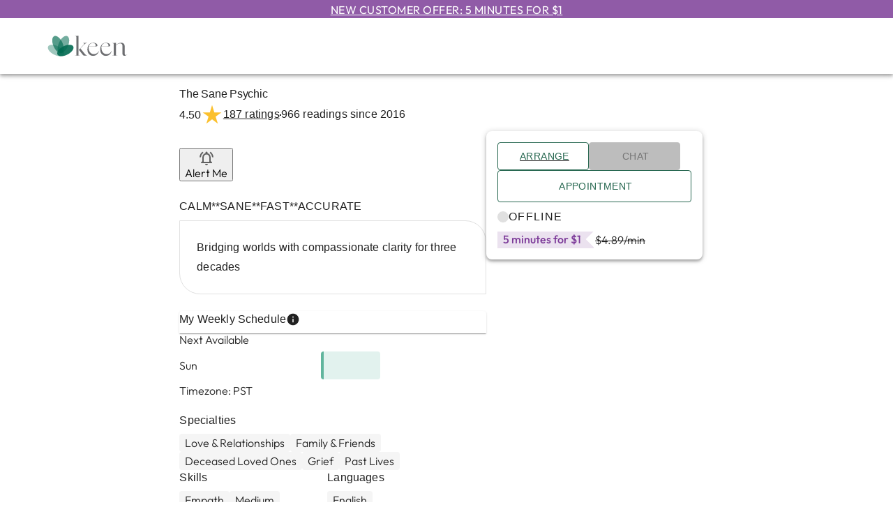

--- FILE ---
content_type: text/css; charset=UTF-8
request_url: https://www.keen.com/_next/static/css/af6908959ecc930d.css
body_size: 4411
content:
div.tm-by-half,section.tm-by-half{margin-top:4px}div.tm-by1,section.tm-by1{margin-top:8px}div.tm-by2,section.tm-by2{margin-top:16px}div.tm-by3,section.tm-by3{margin-top:24px}div.tm-by4,section.tm-by4{margin-top:32px}div.tm-by5,section.tm-by5{margin-top:40px}div.tm-by6,section.tm-by6{margin-top:48px}div.bm-by-half,section.bm-by-half{margin-bottom:4px}div.bm-by1,section.bm-by1{margin-bottom:8px}div.bm-by2,section.bm-by2{margin-bottom:16px}div.bm-by3,section.bm-by3{margin-bottom:24px}div.bm-by4,section.bm-by4{margin-bottom:32px}div.bm-by5,section.bm-by5{margin-bottom:40px}div.bm-by6,section.bm-by6{margin-bottom:48px}.MuiTypography-root{font-family:inherit;font-size:inherit;font-weight:inherit;line-height:inherit;letter-spacing:0}.MuiTypography-h1{padding-top:16px;padding-bottom:16px;font-family:Outfit,sans-serif;font-size:26px;font-weight:500;line-height:32px;text-transform:capitalize}@media(min-width:600px){.MuiTypography-h1{padding-top:24px;padding-bottom:24px;font-size:36px;line-height:40px}}.MuiTypography-h1Hero{font-family:Outfit,sans-serif;font-size:32px;font-weight:500;line-height:40px;text-transform:capitalize}@media(min-width:600px){.MuiTypography-h1Hero{font-size:64px;line-height:72px}}.MuiTypography-h2{font-family:Outfit,sans-serif;font-size:24px;font-weight:500;line-height:32px;text-transform:capitalize}@media(min-width:600px){.MuiTypography-h2{font-size:32px;line-height:40px}}.MuiTypography-h3{font-family:Outfit,sans-serif;font-size:22px;font-weight:500;line-height:24px;text-transform:capitalize}@media(min-width:600px){.MuiTypography-h3{font-size:28px;line-height:32px}}.MuiTypography-h4{font-family:Outfit,sans-serif;font-size:20px;font-weight:500;line-height:24px;text-transform:capitalize}@media(min-width:600px){.MuiTypography-h4{font-size:22px}}.MuiTypography-subtitle1{font-family:Outfit,sans-serif;font-size:20px;font-weight:300;line-height:24px}.MuiTypography-subtitle1:first-letter{text-transform:capitalize}.MuiTypography-subtitle2{font-family:Outfit,sans-serif;font-size:18px;font-weight:300;line-height:24px}.MuiTypography-subtitle2:first-letter{text-transform:capitalize}.MuiTypography-subtitleWide1{font-family:Outfit,sans-serif;font-size:18px;font-weight:500;line-height:22px;letter-spacing:2.16px;text-transform:uppercase}.MuiTypography-body1{font-family:Outfit,sans-serif;font-size:18px;font-weight:300;line-height:24px}.MuiTypography-body1:first-letter{text-transform:capitalize}.MuiTypography-body2{font-family:Outfit,sans-serif;font-size:16px;font-weight:300;line-height:22px}.MuiTypography-body2:first-letter{text-transform:capitalize}.MuiTypography-body3{font-family:Outfit,sans-serif;font-size:12px;font-weight:300;line-height:16px}.MuiTypography-body3:first-letter{text-transform:capitalize}.MuiTypography-button{font-size:16px;font-weight:500;line-height:1;letter-spacing:1.5px}.MuiTypography-button,.MuiTypography-caption1{font-family:Outfit,sans-serif;text-transform:capitalize}.MuiTypography-caption1,.MuiTypography-caption2{font-size:14px;font-weight:300;line-height:18px}.MuiTypography-caption2{font-family:Outfit,sans-serif}.MuiTypography-caption2:first-letter{text-transform:capitalize}.MuiTypography-caption3{font-family:Outfit,sans-serif;font-size:12px;font-weight:300;line-height:16px}.MuiTypography-spotlight1{font-family:Outfit,sans-serif;font-size:26px;font-weight:300;line-height:32px}.MuiTypography-overline{font-family:Outfit,sans-serif;font-size:12px;font-weight:500;line-height:16px;letter-spacing:1.5px;text-transform:uppercase}@keyframes load8{0%{transform:rotate(0)}to{transform:rotate(1turn)}}.MuiButton-root{font-family:Outfit,sans-serif;font-size:16px;font-weight:500;line-height:1;letter-spacing:1.5px;text-transform:capitalize;box-shadow:none;-webkit-box-shadow:none;outline:none}.MuiButton-root.MuiButton-contained:not(.MuiButton-containedError){background-color:#286851;border:1px solid #286851}.MuiButton-root.MuiButton-contained:not(.MuiButton-containedError):hover,.MuiButton-root.MuiButton-contained:not(.MuiButton-containedError):hover:active,.MuiButton-root.MuiButton-contained:not(.MuiButton-containedError):hover:active:enabled,.MuiButton-root.MuiButton-contained:not(.MuiButton-containedError):hover:enabled{background-color:#39745e;border-color:#39745e}.MuiButton-root.MuiButton-contained:not(.MuiButton-containedError):focus,.MuiButton-root.MuiButton-contained:not(.MuiButton-containedError):focus:enabled{background-color:#5b8c7a;border-color:#5b8c7a}.MuiButton-root.MuiButton-contained:not(.MuiButton-containedError):active,.MuiButton-root.MuiButton-contained:not(.MuiButton-containedError):active:enabled,.MuiButton-root.MuiButton-contained:not(.MuiButton-containedError):active:focus,.MuiButton-root.MuiButton-contained:not(.MuiButton-containedError):active:focus:enabled{background-color:#286851;border-color:#286851}.MuiButton-root.MuiButton-contained:not(.MuiButton-containedError).Mui-disabled,.MuiButton-root.MuiButton-contained:not(.MuiButton-containedError).Mui-disabled:active,.MuiButton-root.MuiButton-contained:not(.MuiButton-containedError).Mui-disabled:active:focus,.MuiButton-root.MuiButton-contained:not(.MuiButton-containedError).Mui-disabled:focus,.MuiButton-root.MuiButton-contained:not(.MuiButton-containedError).Mui-disabled:hover,.MuiButton-root.MuiButton-contained:not(.MuiButton-containedError).disabled,.MuiButton-root.MuiButton-contained:not(.MuiButton-containedError).disabled:active,.MuiButton-root.MuiButton-contained:not(.MuiButton-containedError).disabled:focus,.MuiButton-root.MuiButton-contained:not(.MuiButton-containedError).disabled:hover,.MuiButton-root.MuiButton-contained:not(.MuiButton-containedError):active:disabled,.MuiButton-root.MuiButton-contained:not(.MuiButton-containedError):disabled,.MuiButton-root.MuiButton-contained:not(.MuiButton-containedError):focus:disabled,.MuiButton-root.MuiButton-contained:not(.MuiButton-containedError):hover:active:disabled,.MuiButton-root.MuiButton-contained:not(.MuiButton-containedError):hover:disabled{background-color:#bdbdbd;border-color:#bdbdbd;color:#757575;cursor:not-allowed;pointer-events:inherit}.MuiButton-root.MuiButton-outlined{background-color:rgba(0,0,0,0);border:1px solid #286851;color:#286851}.MuiButton-root.MuiButton-outlined:hover,.MuiButton-root.MuiButton-outlined:hover:active,.MuiButton-root.MuiButton-outlined:hover:active:enabled,.MuiButton-root.MuiButton-outlined:hover:enabled{background-color:#f7f9f8}.MuiButton-root.MuiButton-outlined:focus,.MuiButton-root.MuiButton-outlined:focus:enabled{background-color:#e5ecea;border-color:#e5ecea}.MuiButton-root.MuiButton-outlined:active,.MuiButton-root.MuiButton-outlined:active:enabled,.MuiButton-root.MuiButton-outlined:active:focus,.MuiButton-root.MuiButton-outlined:active:focus:enabled{background-color:rgba(0,0,0,0)}.MuiButton-root.MuiButton-outlined.Mui-disabled,.MuiButton-root.MuiButton-outlined.Mui-disabled:active,.MuiButton-root.MuiButton-outlined.Mui-disabled:active:focus,.MuiButton-root.MuiButton-outlined.Mui-disabled:focus,.MuiButton-root.MuiButton-outlined.Mui-disabled:hover,.MuiButton-root.MuiButton-outlined.disabled,.MuiButton-root.MuiButton-outlined.disabled:active,.MuiButton-root.MuiButton-outlined.disabled:focus,.MuiButton-root.MuiButton-outlined.disabled:hover,.MuiButton-root.MuiButton-outlined:active:disabled,.MuiButton-root.MuiButton-outlined:disabled,.MuiButton-root.MuiButton-outlined:focus:disabled,.MuiButton-root.MuiButton-outlined:hover:active:disabled,.MuiButton-root.MuiButton-outlined:hover:disabled{border-color:#757575;color:#757575;cursor:not-allowed;pointer-events:inherit}.MuiButton-root.MuiButton-roundedOutlined{background-color:#fff;border-radius:16px;border:1px solid #e0e0e0;color:#616161;box-shadow:0 1px 1px 0 rgba(0,0,0,.14),0 2px 1px 0 rgba(0,0,0,.12),0 1px 3px 0 rgba(0,0,0,.2)}.MuiButton-root.MuiButton-roundedOutlined:hover,.MuiButton-root.MuiButton-roundedOutlined:hover:active,.MuiButton-root.MuiButton-roundedOutlined:hover:active:enabled,.MuiButton-root.MuiButton-roundedOutlined:hover:enabled{background-color:#f7f9f8}.MuiButton-root.MuiButton-roundedOutlined:focus,.MuiButton-root.MuiButton-roundedOutlined:focus:enabled{background-color:#e5ecea;border-color:#e5ecea}.MuiButton-root.MuiButton-roundedOutlined:active,.MuiButton-root.MuiButton-roundedOutlined:active:enabled,.MuiButton-root.MuiButton-roundedOutlined:active:focus,.MuiButton-root.MuiButton-roundedOutlined:active:focus:enabled{background-color:#fff}.MuiButton-root.MuiButton-roundedOutlined.Mui-disabled,.MuiButton-root.MuiButton-roundedOutlined.Mui-disabled:active,.MuiButton-root.MuiButton-roundedOutlined.Mui-disabled:active:focus,.MuiButton-root.MuiButton-roundedOutlined.Mui-disabled:focus,.MuiButton-root.MuiButton-roundedOutlined.Mui-disabled:hover,.MuiButton-root.MuiButton-roundedOutlined.disabled,.MuiButton-root.MuiButton-roundedOutlined.disabled:active,.MuiButton-root.MuiButton-roundedOutlined.disabled:focus,.MuiButton-root.MuiButton-roundedOutlined.disabled:hover,.MuiButton-root.MuiButton-roundedOutlined:active:disabled,.MuiButton-root.MuiButton-roundedOutlined:disabled,.MuiButton-root.MuiButton-roundedOutlined:focus:disabled,.MuiButton-root.MuiButton-roundedOutlined:hover:active:disabled,.MuiButton-root.MuiButton-roundedOutlined:hover:disabled{border-color:#757575;color:#757575;cursor:not-allowed;pointer-events:inherit}.MuiButton-root.MuiButton-text{color:#286851}.MuiButton-root.MuiButton-text:hover,.MuiButton-root.MuiButton-text:hover:active,.MuiButton-root.MuiButton-text:hover:active:enabled,.MuiButton-root.MuiButton-text:hover:enabled{background-color:#f7f9f8}.MuiButton-root.MuiButton-text:focus,.MuiButton-root.MuiButton-text:focus:enabled{background-color:#e5ecea;border-color:#e5ecea}.MuiButton-root.MuiButton-text:active,.MuiButton-root.MuiButton-text:active:enabled,.MuiButton-root.MuiButton-text:active:focus,.MuiButton-root.MuiButton-text:active:focus:enabled{background-color:rgba(0,0,0,0)}.MuiButton-root.MuiButton-text.Mui-disabled,.MuiButton-root.MuiButton-text.Mui-disabled:active,.MuiButton-root.MuiButton-text.Mui-disabled:active:focus,.MuiButton-root.MuiButton-text.Mui-disabled:focus,.MuiButton-root.MuiButton-text.Mui-disabled:hover,.MuiButton-root.MuiButton-text.disabled,.MuiButton-root.MuiButton-text.disabled:active,.MuiButton-root.MuiButton-text.disabled:focus,.MuiButton-root.MuiButton-text.disabled:hover,.MuiButton-root.MuiButton-text:active:disabled,.MuiButton-root.MuiButton-text:disabled,.MuiButton-root.MuiButton-text:focus:disabled,.MuiButton-root.MuiButton-text:hover:active:disabled,.MuiButton-root.MuiButton-text:hover:disabled{color:#757575;cursor:not-allowed;pointer-events:inherit}.MuiButton-root.MuiButton-sizeMedium{padding:10px 16px}.MuiButton-root.MuiButton-sizeMedium.MuiButton-text{padding:11px 8px}.MuiButton-root.MuiButton-sizeMedium.MuiButton-roundedOutlined{padding:8px 16px}@media(max-width:374px){.MuiButton-root.MuiButton-sizeMedium,.MuiButton-root.MuiButton-sizeMedium.MuiButton-roundedOutlined{padding-left:12px;padding-right:12px}}.MuiButton-root.MuiButton-sizeSmall{font-size:12px;padding:5px 8px 3px;min-width:0}.MuiButton-root .MuiButton-startIcon svg{font-size:14px}.MuiToggleButtonGroup-root .MuiToggleButton-root{font-family:Outfit,sans-serif;font-size:16px;font-weight:500;line-height:1;letter-spacing:1.5px;text-transform:capitalize;color:#212121;padding:16px 12px}.MuiToggleButtonGroup-root .MuiToggleButton-root.MuiToggleButtonGroup-grouped:not(:first-of-type){margin-left:inherit}.MuiToggleButtonGroup-root .MuiToggleButton-root:hover{background-color:#f7f9f8}.MuiToggleButtonGroup-root .MuiToggleButton-root:focus{background-color:#e5ecea}.MuiToggleButtonGroup-root .MuiToggleButton-root:active{background-color:inherit}.MuiToggleButtonGroup-root .MuiToggleButton-root.Mui-selected{background-color:#286851;color:#fff}.MuiIconButton-root:hover{background-color:rgba(0,0,0,0)}.MuiTabs-root .Mui-selected{color:#286851}.MuiTabs-root .MuiTabs-indicator{background-color:#286851;height:4px}.MuiTabs-root .MuiTabs-flexContainer.MuiTabs-centered{justify-content:space-around}.MuiTabs-root .MuiTabs-scroller .MuiTab-fullWidth.MuiButtonBase-root.MuiTab-root{align-items:flex-start;text-align:left;margin-left:8px;margin-right:8px;padding-left:0;padding-right:0;padding-bottom:5px;text-transform:none;font-family:Outfit,sans-serif;font-size:16px;font-weight:300;line-height:22px}.MuiTabs-root .MuiTabs-scroller .MuiTab-fullWidth.MuiButtonBase-root.MuiTab-root:first-letter{text-transform:capitalize}.MuiTabs-root .MuiTabs-scroller .MuiTab-fullWidth.MuiButtonBase-root.MuiTab-root.Mui-selected{font-weight:500}.MuiTabs-root .MuiTabs-scroller .MuiTab-fullWidth.MuiButtonBase-root.MuiTab-root>.MuiTouchRipple-root{border-bottom:4px solid silver}.MuiTable-root{font-family:Outfit,sans-serif}.MuiTable-root .MuiTableHead-root .MuiTableRow-root.MuiTableRow-head{border-color:#e0e0e0;background-color:#f5f5f5}.MuiTable-root .MuiTableHead-root .MuiTableRow-root.MuiTableRow-head .MuiTableCell-root.MuiTableCell-head{font-family:Outfit,sans-serif;font-size:16px;font-weight:300;line-height:22px}.MuiTable-root .MuiTableHead-root .MuiTableRow-root.MuiTableRow-head .MuiTableCell-root.MuiTableCell-head:first-letter{text-transform:capitalize}.MuiTable-root .MuiTableHead-root .MuiTableRow-root.MuiTableRow-head .MuiTableCell-root.MuiTableCell-head{color:#212121;padding:8px 16px}.MuiTable-root .MuiTableBody-root .MuiTableRow-root{border-color:#e0e0e0}.MuiTable-root .MuiTableBody-root .MuiTableRow-root .MuiTableCell-root.MuiTableCell-body{font-family:Outfit,sans-serif;font-size:16px;font-weight:300;line-height:22px}.MuiTable-root .MuiTableBody-root .MuiTableRow-root .MuiTableCell-root.MuiTableCell-body:first-letter{text-transform:capitalize}.MuiTable-root .MuiTableBody-root .MuiTableRow-root .MuiTableCell-root.MuiTableCell-body{color:#212121;border-bottom:0;padding:10px 16px}.MuiTable-root .MuiTableFooter-root .MuiTableRow-root.MuiTableRow-footer .MuiTableCell-root.MuiTableCell-footer{font-family:Outfit,sans-serif;font-size:16px;font-weight:300;line-height:22px}.MuiTable-root .MuiTableFooter-root .MuiTableRow-root.MuiTableRow-footer .MuiTableCell-root.MuiTableCell-footer:first-letter{text-transform:capitalize}.MuiTable-root .MuiTableFooter-root .MuiTableRow-root.MuiTableRow-footer .MuiTableCell-root.MuiTableCell-footer{color:#212121;border-bottom:none;border-top:1px solid #e0e0e0}.MuiDialog-root .MuiDialog-paper{font-family:Outfit,sans-serif;font-size:14px;color:#212121;border-radius:0}.MuiDialog-root .MuiDialog-paper .MuiDialogTitle-root{display:flex;justify-content:space-between;align-items:center;font-size:16px;font-weight:500}.MuiDialog-root .MuiDialog-paper .MuiDialogTitle-root .MuiIconButton-root{color:#000;opacity:.2}.MuiDialog-root .MuiDialog-paper .MuiDialogTitle-root .MuiIconButton-root:hover{opacity:.5}.MuiDialog-root .MuiDialog-paper .MuiDialogActions-root{border-top:1px solid #e5e5e5;padding:16px 24px}.MuiDialog-root .MuiDialog-paper .dialog-close{position:absolute;top:3px;right:0;color:#616161}@media(min-width:600px){.MuiDialog-root .MuiDialog-paper{font-size:16px}.MuiDialog-root .MuiDialog-paper .MuiDialogTitle-root{font-size:18px}}.MuiAutocomplete-popper .MuiPaper-root .MuiMenuItem-root,.MuiDrawer-root .MuiPaper-root .MuiMenuItem-root,.MuiPopover-root .MuiPaper-root .MuiMenuItem-root{font-family:Outfit,sans-serif}.MuiAccordionSummary-root,.MuiButton-root,.MuiButtonBase-root{font-size:16px;font-family:Outfit,sans-serif}.MuiCheckbox-root,.MuiRadio-root{color:rgba(9,41,47,.71)}.MuiCheckbox-root:active,.MuiCheckbox-root:focus,.MuiCheckbox-root:hover,.MuiRadio-root:active,.MuiRadio-root:focus,.MuiRadio-root:hover{background-color:inherit}.MuiCheckbox-root.Mui-disabled,.MuiRadio-root.Mui-disabled{color:#bdbdbd}.MuiCheckbox-root.Mui-checked,.MuiRadio-root.Mui-checked{color:#286851}.MuiCheckbox-root.Mui-checked.Mui-disabled,.MuiRadio-root.Mui-checked.Mui-disabled{color:#bdbdbd}.MuiFormControlLabel-label,.MuiFormControlLabel-root .MuiFormControlLabel-label{font-size:14px}.MuiFormControlLabel-label.Mui-disabled,.MuiFormControlLabel-root .MuiFormControlLabel-label.Mui-disabled{color:#bdbdbd}@media(min-width:600px){.MuiFormControlLabel-label,.MuiFormControlLabel-root .MuiFormControlLabel-label{font-size:16px}}.MuiFormControl-root .MuiInputBase-input,.MuiFormControl-root .MuiInputBase-root,.MuiTextField-root .MuiInputBase-input,.MuiTextField-root .MuiInputBase-root{font-family:Outfit,sans-serif;font-size:18px;font-weight:300;line-height:24px}.MuiFormControl-root .MuiInputBase-input:first-letter,.MuiFormControl-root .MuiInputBase-root:first-letter,.MuiTextField-root .MuiInputBase-input:first-letter,.MuiTextField-root .MuiInputBase-root:first-letter{text-transform:capitalize}.MuiFormControl-root .MuiInputBase-input,.MuiFormControl-root .MuiInputBase-root,.MuiTextField-root .MuiInputBase-input,.MuiTextField-root .MuiInputBase-root{color:#212121;background-color:#fff}.MuiFormControl-root .MuiInputBase-input::placeholder,.MuiFormControl-root .MuiInputBase-root::placeholder,.MuiTextField-root .MuiInputBase-input::placeholder,.MuiTextField-root .MuiInputBase-root::placeholder{color:#757575;opacity:1}.MuiFormControl-root .MuiInputLabel-root,.MuiTextField-root .MuiInputLabel-root{font-family:Outfit,sans-serif;font-size:18px;font-weight:300;line-height:24px}.MuiFormControl-root .MuiInputLabel-root:first-letter,.MuiTextField-root .MuiInputLabel-root:first-letter{text-transform:capitalize}.MuiFormControl-root .MuiInputLabel-root,.MuiTextField-root .MuiInputLabel-root{color:#757575}.MuiFormControl-root .MuiInputLabel-root.Mui-focused,.MuiFormControl-root .MuiInputLabel-root.MuiFormLabel-filled,.MuiTextField-root .MuiInputLabel-root.Mui-focused,.MuiTextField-root .MuiInputLabel-root.MuiFormLabel-filled{font-family:Outfit,sans-serif;font-size:14px;font-weight:300;line-height:18px;text-transform:capitalize;font-size:18px;color:#212121;top:3px;text-transform:none}.MuiFormControl-root .MuiInputLabel-root.Mui-error,.MuiTextField-root .MuiInputLabel-root.Mui-error{color:#d32f2f}.MuiFormControl-root .MuiInputLabel-root.Mui-disabled,.MuiTextField-root .MuiInputLabel-root.Mui-disabled{color:#bdbdbd}.MuiFormControl-root .MuiFormLabel-root,.MuiTextField-root .MuiFormLabel-root{font-family:Outfit,sans-serif;font-size:16px;font-weight:300;line-height:22px}.MuiFormControl-root .MuiFormLabel-root:first-letter,.MuiTextField-root .MuiFormLabel-root:first-letter{text-transform:capitalize}.MuiFormControl-root .MuiFormLabel-root,.MuiTextField-root .MuiFormLabel-root{color:#212121}.MuiFormControl-root .MuiFormLabel-root.Mui-disabled,.MuiTextField-root .MuiFormLabel-root.Mui-disabled{color:#bdbdbd}.MuiFormControl-root .MuiFormLabel-root.Mui-error,.MuiTextField-root .MuiFormLabel-root.Mui-error{color:#d32f2f}.MuiFormControl-root .MuiOutlinedInput-root .MuiOutlinedInput-notchedOutline,.MuiTextField-root .MuiOutlinedInput-root .MuiOutlinedInput-notchedOutline{border:1px solid #e0e0e0}.MuiFormControl-root .MuiOutlinedInput-root.Mui-focused .MuiOutlinedInput-notchedOutline,.MuiTextField-root .MuiOutlinedInput-root.Mui-focused .MuiOutlinedInput-notchedOutline{border-color:#286851}.MuiFormControl-root .MuiOutlinedInput-root.Mui-error .MuiOutlinedInput-notchedOutline,.MuiTextField-root .MuiOutlinedInput-root.Mui-error .MuiOutlinedInput-notchedOutline{border-color:#d32f2f}.MuiFormControl-root .MuiOutlinedInput-root.Mui-disabled .MuiOutlinedInput-notchedOutline,.MuiTextField-root .MuiOutlinedInput-root.Mui-disabled .MuiOutlinedInput-notchedOutline{border-color:#bdbdbd}.MuiFormControl-root .MuiFormHelperText-root,.MuiTextField-root .MuiFormHelperText-root{font-family:Outfit,sans-serif;font-size:14px;font-weight:300;line-height:18px}.MuiFormControl-root .MuiFormHelperText-root:first-letter,.MuiTextField-root .MuiFormHelperText-root:first-letter{text-transform:capitalize}.MuiFormControl-root .MuiFormHelperText-root,.MuiTextField-root .MuiFormHelperText-root{margin-top:4px;color:#757575}.MuiFormControl-root .MuiFormHelperText-root.Mui-disabled,.MuiTextField-root .MuiFormHelperText-root.Mui-disabled{color:#e0e0e0}.MuiFormControl-root .MuiFormHelperText-root.Mui-error,.MuiTextField-root .MuiFormHelperText-root.Mui-error{color:#d32f2f}.MuiSelect-select{font-family:Outfit,sans-serif;font-size:18px;font-weight:300;line-height:24px}.MuiSelect-select:first-letter{text-transform:capitalize}.MuiSelect-select{color:#212121}.MuiAutocomplete-inputRoot .MuiAutocomplete-input{font-family:Outfit,sans-serif}.hide-inner-spin{appearance:"textfield";-moz-appearance:"textfield";-webkit-appearance:"textfield"}.hide-inner-spin ::-webkit-inner-spin-button{display:none}.pac-container{background-color:#fff;font-family:Outfit,sans-serif}.pac-container:after{content:none!important}.pac-container .pac-item,.pac-container .pac-item-query{color:#212121;font-size:16px}.pac-container .pac-item{padding:6px 16px}.pac-container .pac-item:active,.pac-container .pac-item:hover{background:#f7f9f8}.pac-container .pac-item.pac-item-selected{background-color:#e5ecea}.MuiAccordion-root{background-color:rgba(0,0,0,0);border:none;box-shadow:none;color:#212121;width:100%}.MuiAccordion-root:first-of-type,.MuiAccordion-root:last-of-type{border-radius:0}.MuiAccordion-root.Mui-expanded{margin-top:0}.MuiAccordion-root .MuiAccordionSummary-root{padding:0}.MuiAccordion-root .MuiAccordionSummary-root .MuiAccordionSummary-expandIconWrapper{color:inherit}.MuiAccordion-root .MuiAccordionSummary-root .MuiAccordionSummary-content{margin:0}.MuiAccordion-root .MuiAccordionSummary-root.Mui-expanded{min-height:48px}.MuiAccordion-root .MuiAccordionSummary-root.accordion-summary-forward{flex-direction:row-reverse}.MuiAccordion-root .MuiAccordionSummary-root.accordion-summary-forward .MuiAccordionSummary-content{margin-left:8px}.MuiAccordion-root .MuiAccordionSummary-root.accordion-summary-forward.Mui-expanded .MuiAccordionSummary-expandIconWrapper{transform:rotate(90deg)}.MuiAccordion-root .MuiAccordionDetails-root{padding:0}.MuiDivider-root{border:0;border-top:1px solid #e0e0e0}.MuiBadge-dot{background-color:#c8522b}.MuiChip-root{background-color:#eee;border:none;border-radius:50px;font-weight:400;color:#212121;text-transform:capitalize;line-height:20px;letter-spacing:.25px;padding:6px 26px 6px 8px;position:relative}.MuiChip-root,.MuiChip-root .MuiChip-label{font-family:Outfit,sans-serif;font-size:16px}.MuiChip-root .MuiChip-label{font-weight:300;line-height:22px}.MuiChip-root .MuiChip-label:first-letter{text-transform:capitalize}.MuiChip-root.MuiChip-colorSuccess{background-color:#e2f2ee}.MuiGrid-container{margin-top:0}.MuiList-root:not(.default-menu) [role=link],.MuiList-root:not(.default-menu) [role=link]:focus,.MuiList-root:not(.default-menu) [role=link]:hover,.MuiList-root:not(.default-menu) [role=link]:link,.MuiList-root:not(.default-menu) [role=link]:visited,.MuiList-root:not(.default-menu) [role=link][role=link],.MuiList-root:not(.default-menu) a,.MuiList-root:not(.default-menu) a:focus,.MuiList-root:not(.default-menu) a:hover,.MuiList-root:not(.default-menu) a:link,.MuiList-root:not(.default-menu) a:visited,.MuiList-root:not(.default-menu) a[role=link]{color:#212121;text-decoration:underline}.MuiList-root:not(.default-menu) [role=link]:active,.MuiList-root:not(.default-menu) a:active{color:#6d9888;text-decoration:underline}.MuiList-root:not(.default-menu) .MuiButtonBase-root{color:#212121;min-height:48px}.MuiList-root:not(.default-menu) .MuiButtonBase-root:hover{background-color:#f7f9f8}.MuiList-root:not(.default-menu) .MuiButtonBase-root:focus{background-color:#e5ecea}.MuiList-root:not(.default-menu) .MuiButtonBase-root:active{color:#212121;background-color:#e5ecea}.MuiList-root:not(.default-menu) .MuiButtonBase-root .MuiListItemIcon-root{color:inherit;min-width:0;margin-right:8px}.MuiList-root:not(.default-menu) .MuiButtonBase-root .MuiListItemIcon-root svg{width:20px;height:20px}.MuiList-root:not(.default-menu) .MuiButtonBase-root .MuiTouchRipple-root{display:none}.MuiClockNumber-root,.MuiMultiSectionDigitalClockSection-item,.MuiPickersCalendarHeader-labelContainer,.MuiPickersDay-root,.MuiPickersLayout-root{font-family:Outfit,sans-serif}.MuiPickersCalendarHeader-labelContainer{font-weight:300}.MuiTimePickerToolbar-root .MuiPickersToolbar-content{margin-top:16px}.MuiTimePickerToolbar-root .MuiPickersToolbar-content .MuiTimePickerToolbar-hourMinuteLabel{align-items:center}.MuiTimePickerToolbar-root .MuiPickersToolbar-content .MuiTimePickerToolbar-hourMinuteLabel .MuiButton-root{background-color:#e2f2ee;padding:0;overflow:hidden}.MuiTimePickerToolbar-root .MuiPickersToolbar-content .MuiTimePickerToolbar-hourMinuteLabel .MuiButton-root span.MuiTypography-h3{background-color:#f5f5f5;padding:28px;font-size:32px;width:96px}.MuiTimePickerToolbar-root .MuiPickersToolbar-content .MuiTimePickerToolbar-hourMinuteLabel .MuiButton-root span.MuiTypography-h3.Mui-selected{color:#286851;background-color:#e2f2ee}.MuiTimePickerToolbar-root .MuiPickersToolbar-content .MuiTimePickerToolbar-ampmSelection{border:1px solid #e0e0e0;border-radius:4px;overflow:hidden}.MuiTimePickerToolbar-root .MuiPickersToolbar-content .MuiTimePickerToolbar-ampmSelection button{padding:0}.MuiTimePickerToolbar-root .MuiPickersToolbar-content .MuiTimePickerToolbar-ampmSelection button span{font-family:Outfit,sans-serif;font-size:20px;font-weight:300;line-height:24px}.MuiTimePickerToolbar-root .MuiPickersToolbar-content .MuiTimePickerToolbar-ampmSelection button span:first-letter{text-transform:capitalize}.MuiTimePickerToolbar-root .MuiPickersToolbar-content .MuiTimePickerToolbar-ampmSelection button span{color:#286851;text-align:center;padding:8px}.MuiTimePickerToolbar-root .MuiPickersToolbar-content .MuiTimePickerToolbar-ampmSelection button span.Mui-selected{color:#286851;padding:8px;background-color:#e2f2ee}.MuiDatePickerToolbar-root{background-color:#286851;color:#fff}.MuiDatePickerToolbar-root .MuiTypography-overline{font-family:Outfit,sans-serif;font-size:12px;font-weight:500;line-height:16px;letter-spacing:1.5px;text-transform:uppercase;color:#fff;margin-bottom:16px}.MuiDatePickerToolbar-root .MuiTypography-h4{color:#fff;font-family:Outfit,sans-serif;font-size:24px;font-weight:500;line-height:32px;text-transform:capitalize}@media(min-width:600px){.MuiDatePickerToolbar-root .MuiTypography-h4{font-size:32px;line-height:40px}}.MuiTimeClock-root .MuiClock-pin,.MuiTimeClock-root .MuiClockPointer-root{background-color:#286851}.MuiTimeClock-root .MuiClockPointer-thumb{border-color:#286851}.MuiPickersDay-root:focus,.MuiPickersDay-root:hover,.MuiPickersMonth-monthButton:focus,.MuiPickersMonth-monthButton:hover,.MuiPickersYear-yearButton:focus,.MuiPickersYear-yearButton:hover{background-color:#e2f2ee;color:#212121}.MuiPickersDay-root.MuiPickersDay-today{border:1px solid #286851}.MuiMultiSectionDigitalClock-root .MuiButtonBase-root.Mui-selected,.MuiPickersDay-root.Mui-selected,.MuiPickersDay-root.Mui-selected:focus,.MuiPickersDay-root.Mui-selected:hover,.MuiPickersMonth-monthButton.Mui-selected,.MuiPickersMonth-monthButton.Mui-selected:focus,.MuiPickersMonth-monthButton.Mui-selected:hover,.MuiPickersYear-yearButton.Mui-selected,.MuiPickersYear-yearButton.Mui-selected:focus,.MuiPickersYear-yearButton.Mui-selected:hover{background-color:#286851;color:#fff}.MuiMultiSectionDigitalClock-root .MuiButtonBase-root.Mui-selected:focus,.MuiMultiSectionDigitalClock-root .MuiButtonBase-root.Mui-selected:hover{background-color:#286851;color:#fff;opacity:.9}.MuiMultiSectionDigitalClock-root .MuiList-root{width:85px}.MuiMultiSectionDigitalClock-root .MuiList-root li.MuiButtonBase-root{width:75px}.notistack-SnackbarContainer .MuiButton-root.MuiButton-text{color:#61b59d}.notistack-SnackbarContainer .MuiButton-root.MuiButton-text:hover,.notistack-SnackbarContainer .MuiButton-root.MuiButton-text:hover:active,.notistack-SnackbarContainer .MuiButton-root.MuiButton-text:hover:active:enabled,.notistack-SnackbarContainer .MuiButton-root.MuiButton-text:hover:enabled{background-color:#1d2e29}.notistack-SnackbarContainer .MuiButton-root.MuiButton-text:focus,.notistack-SnackbarContainer .MuiButton-root.MuiButton-text:focus:enabled{background-color:#303f3b}.notistack-SnackbarContainer .MuiButton-root.MuiButton-text:active,.notistack-SnackbarContainer .MuiButton-root.MuiButton-text:active:enabled,.notistack-SnackbarContainer .MuiButton-root.MuiButton-text:active:focus,.notistack-SnackbarContainer .MuiButton-root.MuiButton-text:active:focus:enabled{background-color:#2b3b36}.MuiTooltip-tooltip{background-color:#212121;padding:8px 16px}.MuiTooltip-tooltip .MuiTypography-root{color:#fff}.MuiTooltip-tooltip .MuiTooltip-arrow{color:#212121}.MuiRating-root .MuiRating-iconFilled{color:#fbc02d}.MuiRating-root .MuiRating-iconEmpty{color:#bdbdbd}*,:after,:before{box-sizing:border-box}body{margin:0;padding:0}.page-container{font-family:Outfit,sans-serif;font-size:16px;font-weight:400;color:#212121;line-height:24px;letter-spacing:.5px;position:relative}@media(min-width:600px){.page-container{font-size:18px}}[role=link],[role=link]:link,[role=link]:visited,a,a:link,a:visited{color:#212121;text-decoration:underline}[role=link]:hover,a:hover{color:#39745e}[role=link]:focus,a:focus{color:#5b8c7a}[role=link]:active,a:active{color:#6d9888}[role=link][role=link],a[role=link]{cursor:pointer;color:#212121}[role=link].disabled-link,a.disabled-link{pointer-events:none}a[data-divlink]{display:block;width:-moz-fit-content;width:fit-content}.container{width:100%;margin:0 auto;padding-left:16px;padding-right:16px}@media(min-width:600px){.container{width:536px}}@media(min-width:905px){.container{width:840px}}@media(min-width:1240px){.container{width:1180px}}@media(min-width:1440px){.container{width:1360px}}.lp-header-container{padding-left:10px;padding-right:10px;width:100%}.compact-form-field-container{width:100%;margin:0 auto;max-width:444px}@media(max-width:905px){.compact-form-field-container{padding-left:0;padding-right:0}}.relative{position:relative}.bold{font-weight:500}.semi-bold{font-weight:600}.extra-bold{font-weight:700}.italic{font-style:italic}.underline{text-decoration:underline}.strike-through{text-decoration:line-through}.nowrap{white-space:nowrap}.inline-block{display:inline-block}.inline-block.second{margin-left:10px}section{margin-bottom:16px}section.last{margin-bottom:0}ul{list-style:none;margin:0;padding:0}ul:not(.hide-bullets):not(.MuiList-root){margin:10px 0 20px;padding:0 0 0 20px}ul:not(.hide-bullets):not(.MuiList-root).last{margin-bottom:0}ul:not(.hide-bullets):not(.MuiList-root) li{position:relative;margin-left:20px}ul:not(.hide-bullets):not(.MuiList-root) li:before{position:absolute;left:-20px;content:"";width:6px;height:6px;background-color:#212121;border-radius:50%;transform:perspective(6px);vertical-align:top;margin-top:7px}ul:not(.hide-bullets):not(.MuiList-root).circle li:before{background-color:#fff;border:1px solid #212121}ul:not(.hide-bullets):not(.MuiList-root).tick-bullets li{list-style:none}ul:not(.hide-bullets):not(.MuiList-root).tick-bullets li:before{content:"✓";color:green;background:none;top:-7px;font-weight:700}ul:not(.hide-bullets):not(.MuiList-root).star-bullets li{list-style:none}ul:not(.hide-bullets):not(.MuiList-root).star-bullets li:before{content:"★";color:#f4d239;background:none;top:-7px;font-weight:700}ul li{margin-bottom:10px}ul li.last{margin-bottom:0}ul.small:not(.hide-bullets){padding-left:10px}ul.small li{margin-left:20px;margin-bottom:5px}ul.small li:before{width:4px;height:4px;margin-top:5px;left:-15px}@media(min-width:905px){ul.small li:before{width:5px;height:5px}}ol{margin:10px 0 20px;padding:0 0 0 33px}ol.last{margin-bottom:0}ol li{margin-bottom:10px;padding-left:7px}.img-responsive{display:block;max-width:100%;height:auto}.img-circle{border-radius:50%}.scrollable-div-container{display:flex;flex-direction:column;flex-wrap:wrap;overflow-x:auto}.text-ellipsis{display:-webkit-box;-webkit-line-clamp:1;-webkit-box-orient:vertical;overflow:hidden;text-overflow:ellipsis}.text-ellipsis.ellipsis-line2{-webkit-line-clamp:2}.js-disabled-hidden{visibility:hidden;height:0}.cslp-tooltip{display:none}